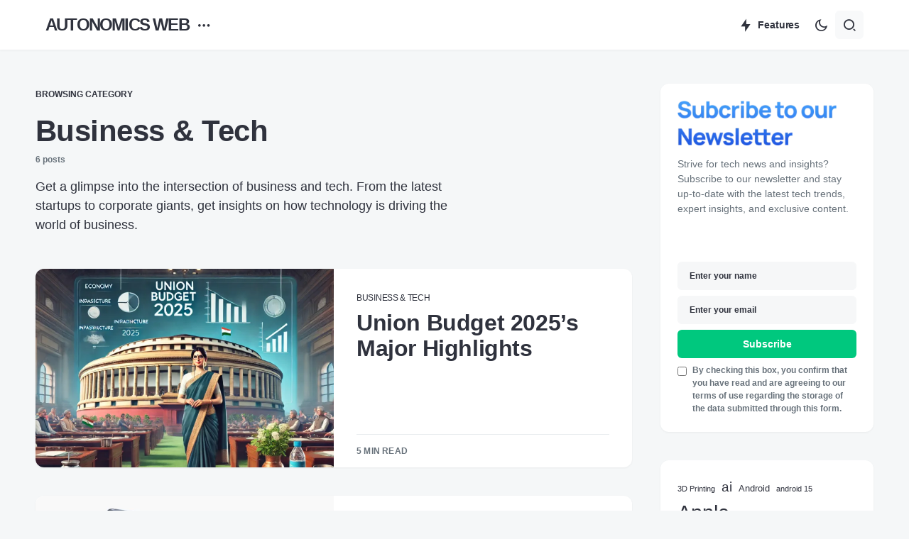

--- FILE ---
content_type: text/css
request_url: https://autonomicsweb.com/wp-content/litespeed/ucss/f26a1f99f237c96b19efb7612acf2352.css?ver=47680
body_size: 10903
content:
@font-face{font-display:swap;font-family:"canvas-icons";src:url(/wp-content/plugins/canvas/assets/fonts/canvas-icons.woff)format("woff"),url(/wp-content/plugins/canvas/assets/fonts/canvas-icons.ttf)format("truetype"),url(/wp-content/plugins/canvas/assets/fonts/canvas-icons.svg)format("svg");font-weight:400;font-style:normal;font-display:swap}@font-face{font-display:swap;font-family:"powerkit-icons";src:url(/wp-content/plugins/powerkit/assets/fonts/powerkit-icons.woff)format("woff"),url(/wp-content/plugins/powerkit/assets/fonts/powerkit-icons.ttf)format("truetype"),url(/wp-content/plugins/powerkit/assets/fonts/powerkit-icons.svg)format("svg");font-weight:400;font-style:normal;font-display:swap}[class*=" pk-icon-"]{font-family:"powerkit-icons"!important;font-style:normal;font-weight:400;font-variant:normal;text-transform:none;line-height:1;-webkit-font-smoothing:antialiased;-moz-osx-font-smoothing:grayscale}.pk-icon-twitter:before{content:""}.pk-icon-facebook:before{content:""}.pk-icon-linkedin:before{content:""}.pk-icon-whatsapp:before{content:""}.pk-icon-instagram:before{content:""}.pk-icon-telegram:before{content:""}.pk-icon-up:before{content:""}.pk-color-secondary{--pk-secondary-color:#a0a0a0;color:var(--pk-secondary-color)}.pk-font-secondary{--pk-secondary-font-size:80%;--pk-secondary-font-color:#6c757d;color:var(--pk-secondary-font-color)}.wp-block-calendar{text-align:center}.wp-block-calendar td,.wp-block-calendar th{border:1px solid;padding:.25em}.wp-block-calendar th{font-weight:400}.wp-block-calendar caption{background-color:inherit}.wp-block-calendar table{border-collapse:collapse;width:100%}.wp-block-calendar table:where(:not(.has-text-color)){color:#40464d}.wp-block-calendar table:where(:not(.has-text-color)) td,.wp-block-calendar table:where(:not(.has-text-color)) th{border-color:#ddd}:where(.wp-block-calendar table:not(.has-background) th){background:#ddd}.wp-block-group,.wp-block-image img,ul{box-sizing:border-box}.wp-block-image img{height:auto;max-width:100%;vertical-align:bottom}.wp-lightbox-container button:focus-visible{outline:3px auto #5a5a5a40;outline:3px auto -webkit-focus-ring-color;outline-offset:3px}.wp-lightbox-container button:not(:hover):not(:active):not(.has-background){background-color:#5a5a5a40;border:0}.wp-lightbox-overlay .close-button:not(:hover):not(:active):not(.has-background){background:0 0;border:0}.wp-block-social-links{background:0 0;box-sizing:border-box;margin-left:0;padding-left:0;padding-right:0;text-indent:0}.wp-block-social-links .wp-social-link a,.wp-block-social-links .wp-social-link a:hover{border-bottom:0;box-shadow:none;text-decoration:none}.wp-block-social-links .wp-social-link a{padding:.25em}.wp-block-social-links .wp-social-link svg{height:1em;width:1em}.wp-block-social-links,.wp-block-social-links.has-normal-icon-size{font-size:24px}.wp-block-social-links.aligncenter{display:flex;justify-content:center}.wp-block-social-link{border-radius:9999px;display:block;height:auto;transition:transform .1s ease}@media (prefers-reduced-motion:reduce){.wp-block-social-link{transition-delay:0s;transition-duration:0s}}.wp-block-social-link a{align-items:center;display:flex;line-height:0;transition:transform .1s ease}.wp-block-social-link:hover{transform:scale(1.1)}.wp-block-social-links .wp-block-social-link.wp-social-link{display:inline-block;margin:0;padding:0}.wp-block-social-links .wp-block-social-link.wp-social-link .wp-block-social-link-anchor,.wp-block-social-links .wp-block-social-link.wp-social-link .wp-block-social-link-anchor svg,.wp-block-social-links .wp-block-social-link.wp-social-link .wp-block-social-link-anchor:active,.wp-block-social-links .wp-block-social-link.wp-social-link .wp-block-social-link-anchor:hover,.wp-block-social-links .wp-block-social-link.wp-social-link .wp-block-social-link-anchor:visited{color:currentColor;fill:currentColor}.wp-block-social-links.is-style-logos-only .wp-social-link{background:0 0}.wp-block-social-links.is-style-logos-only .wp-social-link a{padding:0}.wp-block-social-links.is-style-logos-only .wp-social-link svg{height:1.25em;width:1.25em}.wp-block-social-links.is-style-logos-only .wp-social-link-facebook{color:#1778f2}.wp-block-social-links.is-style-logos-only .wp-social-link-instagram{color:#f00075}.wp-block-social-links.is-style-logos-only .wp-social-link-linkedin{color:#0d66c2}.wp-block-social-links.is-style-logos-only .wp-social-link-telegram{color:#2aabee}.wp-block-social-links.is-style-logos-only .wp-social-link-whatsapp{color:#25d366}.wp-block-social-links.is-style-logos-only .wp-social-link-x{color:#000}.wp-block-tag-cloud{box-sizing:border-box}.wp-block-tag-cloud a{display:inline-block;margin-right:5px}:root{--wp--preset--font-size--normal:16px;--wp--preset--font-size--huge:42px}.screen-reader-text{border:0;clip:rect(1px,1px,1px,1px);-webkit-clip-path:inset(50%);clip-path:inset(50%);height:1px;margin:-1px;overflow:hidden;padding:0;position:absolute;width:1px;word-wrap:normal!important}.screen-reader-text:focus{background-color:#ddd;clip:auto!important;-webkit-clip-path:none;clip-path:none;color:#444;display:block;font-size:1em;height:auto;left:5px;line-height:normal;padding:15px 23px 14px;text-decoration:none;top:5px;width:auto;z-index:100000}html :where(img[class*=wp-image-]){height:auto;max-width:100%}:where(figure){margin:0 0 1em}@font-face{font-display:swap;font-family:"absolute-reviews-icons";src:url(/wp-content/plugins/absolute-reviews/fonts/absolute-reviews-icons.woff)format("woff"),url(/wp-content/plugins/absolute-reviews/fonts/absolute-reviews-icons.ttf)format("truetype"),url(/wp-content/plugins/absolute-reviews/fonts/absolute-reviews-icons.svg)format("svg");font-weight:400;font-style:normal;font-display:swap}@font-face{font-display:swap;font-family:"advanced-popups-icons";src:url(/wp-content/plugins/advanced-popups/fonts/advanced-popups-icons.woff)format("woff"),url(/wp-content/plugins/advanced-popups/fonts/advanced-popups-icons.ttf)format("truetype"),url(/wp-content/plugins/advanced-popups/fonts/advanced-popups-icons.svg)format("svg");font-weight:400;font-style:normal;font-display:swap}.wp-block-group{position:relative}.wp-block-group .wp-block-group__inner-container{position:relative;width:100%}.wp-block-group .wp-block-group__inner-container>:last-child{margin-bottom:0}.is-style-cnvs-block-bg-light{--cnvs-style-bg-light-background:#f8f9fa;--cnvs-style-bg-light-padding:40px;background:var(--cnvs-style-bg-light-background);padding:var(--cnvs-style-bg-light-padding)}@font-face{font-display:swap;font-family:"slick";font-weight:400;font-style:normal;src:url(/wp-content/plugins/makestories-helper/vendor/slick/fonts/slick.eot);src:url(/wp-content/plugins/makestories-helper/vendor/slick/fonts/slick.eot?#iefix)format("embedded-opentype"),url(/wp-content/plugins/makestories-helper/vendor/slick/fonts/slick.woff)format("woff"),url(/wp-content/plugins/makestories-helper/vendor/slick/fonts/slick.ttf)format("truetype"),url(/wp-content/plugins/makestories-helper/vendor/slick/fonts/slick.svg#slick)format("svg")}@media screen{.pk-button-primary:not(:disabled):not(.disabled):active{color:#fff;background-color:#0062cc;border-color:#005cbf}.pk-button-primary:not(:disabled):not(.disabled):active:focus{box-shadow:0 0 0 .2rem rgba(38,143,255,.5)}.pk-button-secondary:not(:disabled):not(.disabled):active{color:#fff;background-color:#878686;border-color:gray}.pk-button-secondary:not(:disabled):not(.disabled):active:focus{box-shadow:0 0 0 .2rem rgba(141,142,142,.5)}.pk-button-success:not(:disabled):not(.disabled):active{color:#fff;background-color:#1e7e34;border-color:#1c7430}.pk-button-success:not(:disabled):not(.disabled):active:focus{box-shadow:0 0 0 .2rem rgba(72,180,97,.5)}.pk-button-info:not(:disabled):not(.disabled):active{color:#fff;background-color:#117a8b;border-color:#10707f}.pk-button-info:not(:disabled):not(.disabled):active:focus{box-shadow:0 0 0 .2rem rgba(58,176,195,.5)}.pk-button-warning:not(:disabled):not(.disabled):active{color:#212529;background-color:#d39e00;border-color:#c69500}.pk-button-warning:not(:disabled):not(.disabled):active:focus{box-shadow:0 0 0 .2rem rgba(222,170,12,.5)}.pk-button-danger:not(:disabled):not(.disabled):active{color:#fff;background-color:#bd2130;border-color:#b21f2d}.pk-button-danger:not(:disabled):not(.disabled):active:focus{box-shadow:0 0 0 .2rem rgba(225,83,97,.5)}.pk-button-light:not(:disabled):not(.disabled):active{color:#212529;background-color:#dae0e5;border-color:#d3d9df}.pk-button-light:not(:disabled):not(.disabled):active:focus{box-shadow:0 0 0 .2rem rgba(216,217,219,.5)}.pk-button-dark:not(:disabled):not(.disabled):active{color:#fff;background-color:#1d2124;border-color:#171a1d}.pk-button-dark:not(:disabled):not(.disabled):active:focus{box-shadow:0 0 0 .2rem rgba(82,88,93,.5)}.pk-button-outline-primary:not(:disabled):not(.disabled):active{color:#fff;background-color:#007bff;border-color:#007bff}.pk-button-outline-primary:not(:disabled):not(.disabled):active:focus{box-shadow:0 0 0 .2rem rgba(0,123,255,.5)}.pk-button-outline-secondary:not(:disabled):not(.disabled):active{color:#212529;background-color:#a0a0a0;border-color:#a0a0a0}.pk-button-outline-secondary:not(:disabled):not(.disabled):active:focus{box-shadow:0 0 0 .2rem rgba(160,160,160,.5)}.pk-button-outline-success:not(:disabled):not(.disabled):active{color:#fff;background-color:#28a745;border-color:#28a745}.pk-button-outline-success:not(:disabled):not(.disabled):active:focus{box-shadow:0 0 0 .2rem rgba(40,167,69,.5)}.pk-button-outline-info:not(:disabled):not(.disabled):active{color:#fff;background-color:#17a2b8;border-color:#17a2b8}.pk-button-outline-info:not(:disabled):not(.disabled):active:focus{box-shadow:0 0 0 .2rem rgba(23,162,184,.5)}.pk-button-outline-warning:not(:disabled):not(.disabled):active{color:#212529;background-color:#ffc107;border-color:#ffc107}.pk-button-outline-warning:not(:disabled):not(.disabled):active:focus{box-shadow:0 0 0 .2rem rgba(255,193,7,.5)}.pk-button-outline-danger:not(:disabled):not(.disabled):active{color:#fff;background-color:#dc3545;border-color:#dc3545}.pk-button-outline-danger:not(:disabled):not(.disabled):active:focus{box-shadow:0 0 0 .2rem rgba(220,53,69,.5)}.pk-button-outline-light:not(:disabled):not(.disabled):active{color:#212529;background-color:#f8f9fa;border-color:#f8f9fa}.pk-button-outline-light:not(:disabled):not(.disabled):active:focus{box-shadow:0 0 0 .2rem rgba(248,249,250,.5)}.pk-button-outline-dark:not(:disabled):not(.disabled):active{color:#fff;background-color:#343a40;border-color:#343a40}.pk-button-outline-dark:not(:disabled):not(.disabled):active:focus{box-shadow:0 0 0 .2rem rgba(52,58,64,.5)}}.pk-featured-categories{--pk-featured-image-background:#f8f9fa;--pk-featured-content-color:#fff;--pk-featured-overlay-background:#000;--pk-featured-link-color:#fff;--pk-featured-list-count-background:#000;--pk-featured-overlay-opacity:.3;--pk-featured-name-font-weight:700;--pk-featured-tiles-count-font-size:.75rem;--pk-featured-list-count-font-size:.6875rem;--pk-featured-list-number-font-weight:700}.pk-featured-categories .pk-featured-item{display:flex;flex-direction:column;position:relative}.pk-featured-categories .pk-featured-image{background:var(--pk-featured-image-background);position:absolute;top:0;left:0;right:0;bottom:0;width:100%;height:100%}.pk-featured-categories .pk-featured-image img{width:100%;height:100%;-o-object-fit:cover;object-fit:cover}.pk-featured-categories .pk-featured-content{position:relative;padding:40px;color:var(--pk-featured-content-color)}.pk-featured-categories .pk-featured-content:before{background:var(--pk-featured-overlay-background);opacity:var(--pk-featured-overlay-opacity);content:""}.pk-featured-categories .pk-featured-inner{position:relative}.pk-featured-categories .pk-featured-content:before,.pk-featured-categories .pk-featured-link{position:absolute;top:0;left:0;right:0;bottom:0;width:100%;height:100%}.pk-featured-categories .pk-featured-link span{display:none}.pk-featured-categories-vertical-list .pk-featured-item,.pk-subscribe-with-name .pk-input-group button,.pk-subscribe-with-name .pk-input-group input{margin-top:.5rem}.pk-featured-categories-vertical-list .pk-featured-item:first-child{margin-top:0}.pk-featured-categories-vertical-list .pk-featured-inner{display:flex;flex-direction:row;align-items:center;justify-content:space-between}.pk-featured-categories-vertical-list .pk-featured-name{font-weight:var(--pk-featured-name-font-weight)}.pk-featured-categories-vertical-list .pk-featured-count{position:relative;background:var(--pk-featured-list-count-background);min-width:var(--pk-featured-list-count-size);height:var(--pk-featured-list-count-size);padding:0 .25rem;font-size:var(--pk-featured-list-count-font-size);overflow:hidden}.pk-featured-categories-vertical-list .pk-featured-count:after{display:flex;align-items:center;justify-content:center;width:100%;height:var(--pk-featured-list-count-size);content:"→"}.pk-featured-categories-vertical-list .pk-featured-count .pk-featured-number{display:flex;align-items:center;justify-content:center;width:100%;height:var(--pk-featured-list-count-size);margin-top:0}.pk-featured-categories-vertical-list .pk-featured-count .pk-featured-label{display:none}.pk-featured-categories-vertical-list .pk-featured-item:hover .pk-featured-number{margin-top:calc(var(--pk-featured-list-count-size)*-1)}.pk-subscribe-form-wrap{--pk-subscribe-with-bg-color:#fff;--pk-subscribe-with-bg-elements-color:#fff;--pk-subscribe-heading-font-size:1.25rem;--pk-subscribe-privacy-font-size:80%;position:relative}.pk-subscribe-form-wrap .pk-input-group{display:flex}.pk-subscribe-form-wrap .pk-privacy{margin:1rem 0 0}.pk-subscribe-form-wrap .pk-privacy label{margin-bottom:0;cursor:pointer}.pk-subscribe-form-wrap .pk-privacy input[type=checkbox]{margin-right:.5rem}.pk-subscribe-with-name .pk-input-group{flex-direction:column}.pk-subscribe-with-name .pk-input-group input:first-child{margin-top:0}.pk-subscribe-with-name .pk-input-group input[type=text]{width:100%}.pk-scroll-to-top{--pk-scrolltop-background:#a0a0a0;--pk-scrolltop-icon-color:#fff;--pk-scrolltop-opacity:1;--pk-scrolltop-opacity-hover:.7;background:var(--pk-scrolltop-background);display:none;position:fixed;left:-9999px;bottom:2rem;opacity:0;transition:opacity .25s}.pk-scroll-to-top:hover{opacity:var(--pk-scrolltop-opacity-hover)}.pk-scroll-to-top .pk-icon{display:block;padding:.6rem;color:var(--pk-scrolltop-icon-color);line-height:1;transition:opacity .2s ease}@media (min-width:760px){.pk-scroll-to-top{display:block}}.pk-social-links-wrap{--pk-social-link-color:#000;--pk-social-links-label-color:rgba(0,0,0,.3);--pk-social-links-icon-color:inherit;--pk-social-links-title-color:inherit;--pk-social-nav-count-color:rgba(0,0,0,.5);--pk-social-bold-title-color:#000;--pk-social-inverse-link-color:#fff;--pk-social-light-bg-link-background:#f8f9fa;--pk-social-light-bg-hover-color:#fff;--pk-social-light-bg-hover-title-color:#fff;--pk-social-light-bg-hover-label-color:rgba(255,255,255,.75);--pk-social-light-bg-hover-count-color:rgba(255,255,255,.75);--pk-social-bold-bg-link-color:#fff;--pk-social-dark-link-background:#000;--pk-social-dark-link-color:#fff;--pk-social-dark-link-hover-background:#1a1919;--pk-social-light-rounded-icon-background:#f8f9fa;--pk-social-light-rounded-title-color:#000;--pk-social-bold-rounded-icon-background:#f8f9fa;--pk-social-bold-rounded-icon-color:#fff;--pk-social-bold-rounded-title-color:#000;--pk-social-dark-rounded-link-background:#000;--pk-social-dark-rounded-link-color:#fff;--pk-social-dark-rounded-link-hover-background:#1a1919;--pk-social-links-title-font-size:.875rem;--pk-social-vertical-icon-font-size:110%}.pk-social-links-items{display:flex;flex-wrap:wrap;margin:0-.125rem}.pk-social-links-item{display:flex;padding:0 .125rem .125rem}.pk-social-links-item .pk-social-links-link{display:flex;flex-grow:1;flex-direction:column;align-items:center;height:100%;line-height:1;text-align:center;color:var(--pk-social-link-color);border:0!important;text-decoration:none!important;box-shadow:none!important;transition:background-color .2s}.pk-social-links-count{margin-top:.5rem}.pk-social-links-count,.pk-social-links-icon{transition:color .2s}.pk-social-links-no-count .pk-social-links-count{display:none}.pk-social-links-twitter .pk-social-links-link:hover{color:#00aced}.pk-social-links-facebook .pk-social-links-link:hover{color:#3b5998}.pk-social-links-instagram .pk-social-links-link:hover{color:#675144}.pk-social-links-linkedin .pk-social-links-link:hover{color:#007bb6}.pk-social-links-whatsapp .pk-social-links-link:hover{color:#29a628}.pk-social-links-telegram .pk-social-links-link:hover{color:#2ca5e0}.pk-social-links-template-nav .pk-social-links-items{display:flex;flex-wrap:wrap;justify-content:flex-start;margin:0-.225rem}.pk-social-links-template-nav .pk-social-links-item{padding:0 .225rem}.pk-social-links-template-nav .pk-social-links-item a{display:flex;flex-direction:row;align-items:center;line-height:1}.pk-social-links-template-nav .pk-social-links-icon{margin-top:0}.pk-social-links-template-nav .pk-social-links-count{margin-top:0;margin-left:.25rem;transition:color .2s;color:var(--pk-social-nav-count-color)}:root{--cs-header-height:80px;--cs-header-initial-height:80px;--cs-search-height:80px;--cs-header-topbar-height:115px;--cs-header-padding:64px;--cs-footer-padding:64px;--cs-offcanvas-width:360px;--cs-entry-content-width:677px;--cs-entry-content-medium-width:1110px;--cs-entry-content-large-width:1680px;--cs-entry-metabar-width:0px;--cs-entry-metabar-gap-width:0px;--cs-sidebar-width:300px;--cs-sidebar-gap-width:0px;--cs-layout-elements-border-radius:12px;--cs-input-border-radius:6px;--cs-image-border-radius:12px;--cs-button-border-radius:6px;--cs-category-label-border-radius:4px;--cs-category-letter-border-radius:12px;--cs-badge-border-radius:4px;--cs-pagination-border-radius:50rem;--cs-tag-border-radius:5px;--cs-video-controls-radius:4px;--cs-menu-element-border-radius:6px;--cs-light-box-zoom-icon-border-radius:50%;--cs-cnvs-list-styled-border-radius:50%;--cs-numbered-border-radius:12px;--cs-post-numbered-label-border-radius:50%;--cs-avatar-border-radius:12px;--cs-pin-it-button-border-radius:50%;--cs-toc-border-radius:50%;--cs-arrow-button-border-radius:50%;--cs-scroll-to-top-button-border-radius:50%}@media (min-width:1280px){:root{--cs-entry-metabar-width:125px;--cs-entry-metabar-gap-width:40px}}@media (min-width:1434px){:root{--cs-entry-metabar-gap-width:60px}}@media (min-width:1584px){:root{--cs-entry-metabar-width:250px;--cs-entry-metabar-gap-width:120px}}@media (min-width:1780px){:root{--cs-entry-metabar-gap-width:180px}}@media (min-width:1020px){:root{--cs-sidebar-gap-width:40px}}@media (min-width:1280px){:root{--cs-sidebar-gap-width:40px}}@media (min-width:1434px){:root{--cs-sidebar-width:390px}}:root,[data-site-scheme=default]{--cs-color-site-background:#e6e9eb;--cs-color-header-background:#fff;--cs-color-submenu-background:#f6f7f8;--cs-color-submenu-link-background:#fff;--cs-color-search-background:rgba(246,247,248,.8);--cs-color-featured-column-background:#f6f7f8;--cs-color-featured-column-link-background:#fff;--cs-color-multi-column-background:#f6f7f8;--cs-color-fullscreen-menu-background:#fff;--cs-color-fullscreen-menu-link-background:#f6f7f8;--cs-color-footer-background:#fff;--cs-color-widgets-background:#fff;--cs-color-layout-elements-background:#fff}:root,[data-scheme=default]{--cs-color-contrast-50:#f8f9fa;--cs-color-contrast-100:#f8f9fa;--cs-color-contrast-200:#e9ecef;--cs-color-contrast-300:#dee2e6;--cs-color-contrast-400:#ced4da;--cs-color-contrast-500:#adb5bd;--cs-color-contrast-600:#6c757d;--cs-color-contrast-700:#495057;--cs-color-contrast-800:#343a40;--cs-color-contrast-900:#212529;--cs-color-button:#2d5de0;--cs-color-button-contrast:#fff;--cs-color-button-hover:#1048de;--cs-color-button-hover-contrast:#fff;--cs-color-button-secondary:#fff;--cs-color-button-secondary-contrast:var(--cs-color-button);--cs-color-button-arrow:var(--cs-color-button-contrast);--cs-color-button-arrow-contrast:var(--cs-color-button);--cs-color-category:#fff;--cs-color-category-contrast:#2f323d;--cs-color-category-hover:var(--cs-color-button);--cs-color-category-hover-contrast:var(--cs-color-button-hover-contrast);--cs-color-entry-category:#2d5de0;--cs-color-entry-category-contrast:#2f323d;--cs-color-entry-category-hover:#818181;--cs-color-entry-category-hover-contrast:#818181;--cs-color-tags:#fff;--cs-color-tags-contrast:#2f323d;--cs-color-tags-hover:#2d5de0;--cs-color-tags-hover-contrast:#fff;--cs-color-primary:#2f323d;--cs-color-primary-contrast:#fff;--cs-color-secondary:#78848f;--cs-color-secondary-contrast:#2f323d;--cs-color-accent:#2d5de0;--cs-color-accent-rgb:45,93,224;--cs-color-accent-contrast:#fff;--cs-color-link:#2f323d;--cs-color-link-hover:var(--cs-color-accent);--cs-color-overlay-background:rgba(0,0,0,.5);--cs-color-translucent:rgba(0,0,0,.5);--cs-color-post-meta:#67717a;--cs-color-post-meta-link:#2f323d;--cs-color-post-meta-link-hover:#1b50e0;--cs-color-category-letter-contrast:#fff;--cs-color-category-letter-gradient-top:var(--cs-color-button);--cs-color-category-letter-gradient-bottom:var(--cs-color-button-hover);--cs-color-input:#f6f7f8;--cs-color-excerpt:#67717a;--cs-color-badges:#141414;--cs-color-badges-contrast:#fff;--cs-color-badge-dark:#000;--cs-color-badge-dark-contrast:#fff;--cs-color-badge-light:#eee;--cs-color-badge-light-contrast:#000;--cs-color-badge-primary:#2d5de0;--cs-color-badge-primary-contrast:#fff;--cs-color-badge-secondary:#ededed;--cs-color-badge-secondary-contrast:#000;--cs-color-badge-info:#dfeef9;--cs-color-badge-info-contrast:#2d5de0;--cs-color-badge-danger:#dc3546;--cs-color-badge-danger-contrast:#fff;--cs-color-badge-success:#28a745;--cs-color-badge-success-contrast:#fff;--cs-color-badge-warning:#fdb013;--cs-color-badge-warning-contrast:#fff}[data-scheme=inverse]{--cs-color-contrast-50:rgba(255,255,255,.1);--cs-color-contrast-100:rgba(255,255,255,.1);--cs-color-contrast-200:rgba(255,255,255,.2);--cs-color-contrast-300:rgba(255,255,255,.3);--cs-color-contrast-400:rgba(255,255,255,.4);--cs-color-contrast-500:rgba(255,255,255,.5);--cs-color-contrast-600:rgba(255,255,255,.6);--cs-color-contrast-700:rgba(255,255,255,.7);--cs-color-contrast-800:rgba(255,255,255,.8);--cs-color-contrast-900:rgba(255,255,255,.9);--cs-color-entry-category:#2f323d;--cs-color-entry-category-contrast:#fff;--cs-color-entry-category-hover:#2f323d;--cs-color-entry-category-hover-contrast:rgba(255,255,255,.75);--cs-color-tags:#50525c;--cs-color-tags-contrast:#fff;--cs-color-tags-hover:#fff;--cs-color-tags-hover-contrast:#2f323d;--cs-color-primary:#fff;--cs-color-primary-contrast:#2f323d;--cs-color-secondary:rgba(255,255,255,.85);--cs-color-secondary-contrast:#2f323d;--cs-color-link:#fff;--cs-color-link-hover:var(--cs-color-accent);--cs-color-translucent:rgba(0,0,0,.3);--cs-color-overlay-background:rgba(0,0,0,.5);--cs-color-badges:rgba(0,0,0,.4);--cs-color-badges-hover:rgba(0,0,0,.7);--cs-color-post-meta:#fff;--cs-color-post-meta-link:#fff;--cs-color-post-meta-link-hover:rgba(255,255,255,.85);--cs-color-input:#67717a;--cs-color-excerpt:#fff}[data-scheme]{color:var(--cs-color-primary)}:root,[data-scheme=default]{--cs-palette-color-blue:#59bacc;--cs-palette-color-green:#58ad69;--cs-palette-color-orange:#ffbc49;--cs-palette-color-red:#e32c26;--cs-palette-color-black:#000;--cs-palette-color-white:#fff;--cs-palette-color-primary:#2f323d;--cs-palette-color-secondary:#818181;--cs-palette-color-gray-50:#f8f9fa;--cs-palette-color-gray-100:#f8f9fa;--cs-palette-color-gray-200:#e9ecef;--cs-palette-color-gray-300:#dee2e6}[data-scheme=inverse]{--cs-palette-color-black:#fff;--cs-palette-color-white:#000;--cs-palette-color-secondary:rgba(255,255,255,.85);--cs-palette-color-gray-50:rgba(255,255,255,.1);--cs-palette-color-gray-100:rgba(255,255,255,.1);--cs-palette-color-gray-200:rgba(255,255,255,.2);--cs-palette-color-gray-300:rgba(255,255,255,.3)}.has-black-color{color:var(--cs-palette-color-black)!important}.has-secondary-color{color:var(--cs-palette-color-secondary)!important}@font-face{font-display:swap;font-family:"cs-icons";src:url(/wp-content/themes/caards/assets/static/icon-fonts/icons.ttf)format("truetype"),url(/wp-content/themes/caards/assets/static/icon-fonts/icons.woff)format("woff"),url(/wp-content/themes/caards/assets/static/icon-fonts/icons.svg#icons)format("svg");font-weight:400;font-style:normal;font-display:swap}[class*=" cs-icon-"]{font-family:"cs-icons"!important;speak:none;font-style:normal;font-weight:400;font-variant:normal;text-transform:none;line-height:1}.cs-icon-flashlight:before{content:""}.cs-icon-dark-mode:before{content:""}.cs-icon-light-mode:before{content:""}.cs-icon-search:before{content:""}.cs-icon-more-horizontal:before{content:""}.cs-icon-x:before{content:""}*,:after,:before{box-sizing:border-box}[class*=" cs-icon-"],body,html{-moz-osx-font-smoothing:grayscale;-webkit-font-smoothing:antialiased}html{font-family:sans-serif;line-height:1.15;-webkit-text-size-adjust:100%;-webkit-tap-highlight-color:transparent;font-size:16px;font-family:var(--cs-font-base-family)}article,aside,figure,footer,header,main,nav{display:block}body{margin:0;font-family:-apple-system,BlinkMacSystemFont,"Segoe UI",Roboto,"Helvetica Neue",Arial,"Noto Sans",sans-serif,"Apple Color Emoji","Segoe UI Emoji","Segoe UI Symbol","Noto Color Emoji";font-size:1rem;font-weight:400;line-height:1.5;color:#000;text-align:left;background-color:#fff;font-family:var(--cs-font-base-family),sans-serif;font-size:var(--cs-font-base-size);font-weight:var(--cs-font-base-weight);font-style:var(--cs-font-base-style);line-height:var(--cs-font-base-line-height);text-transform:var(--cs-font-base-text-transform);letter-spacing:var(--cs-font-base-letter-spacing);background:var(--cs-color-site-background);overflow-x:hidden;--cs-wpadminbar-height:0px;counter-reset:number-post}[tabindex="-1"]:focus:not(:focus-visible){outline:0!important}p,ul{margin-top:0;margin-bottom:1rem}a{background-color:transparent;-webkit-transition:color .25s;transition:color .25s}a,a:hover{color:var(--cs-color-primary);text-decoration:none}figure{margin:0 0 1rem}img,table{max-width:100%}img,svg{vertical-align:middle}img{border-style:none;height:auto}svg{overflow:hidden}table{width:100%;border-collapse:collapse;margin-bottom:0}caption,label{font-family:var(--cs-font-secondary-family),sans-serif;font-size:var(--cs-font-secondary-size);font-weight:var(--cs-font-secondary-weight);font-style:var(--cs-font-secondary-style);letter-spacing:var(--cs-font-secondary-letter-spacing);text-transform:var(--cs-font-secondary-text-transform)}caption,table{text-align:left}caption{padding-top:.75rem;padding-bottom:.75rem;color:#6c757d;caption-side:bottom}th{text-align:inherit}label{display:inline-block;margin-bottom:.5rem}.cs-entry__thumbnail .cs-overlay-background img,button{border-radius:0}button:focus{outline:5px auto -webkit-focus-ring-color}button,input{margin:0;font-family:inherit;font-size:inherit;line-height:inherit;overflow:visible}button{text-transform:none}[type=submit],button{-webkit-appearance:button}[type=button]:not(:disabled),[type=reset]:not(:disabled),[type=submit]:not(:disabled),button:not(:disabled){cursor:pointer}[type=submit]::-moz-focus-inner,button::-moz-focus-inner{padding:0;border-style:none}input[type=checkbox]{box-sizing:border-box;padding:0}[type=search]{outline-offset:-2px;-webkit-appearance:none}[type=search]::-webkit-search-decoration{-webkit-appearance:none}::-webkit-file-upload-button{font:inherit;-webkit-appearance:button}.screen-reader-text{display:none}h1,h2,h5{margin-top:0;margin-bottom:1rem;word-wrap:break-word;font-family:var(--cs-font-headings-family),sans-serif;font-weight:var(--cs-font-headings-weight);font-style:var(--cs-font-headings-style);text-transform:var(--cs-font-headings-text-transform);line-height:var(--cs-font-headings-line-height);letter-spacing:var(--cs-font-headings-letter-spacing)}h1{font-size:2.625rem}h2{font-size:2.25rem}h5{font-size:1rem}.is-style-cs-heading-sidebar{font-family:var(--cs-font-headings-sidebar-family),sans-serif;font-size:var(--cs-font-headings-sidebar-size);font-weight:var(--cs-font-headings-sidebar-weight);font-style:var(--cs-font-sectio-nsubmenu-headings-style);letter-spacing:var(--cs-font-headings-sidebar-letter-spacing);text-transform:var(--cs-font-headings-sidebar-text-transform);margin-top:-.625rem;margin-bottom:1rem!important;padding-bottom:.875rem;border-bottom:1px solid var(--cs-color-contrast-200)}table td,table th{padding:.75rem;vertical-align:middle;border:0}table th{font-family:var(--cs-font-headings-family),sans-serif;font-weight:var(--cs-font-headings-weight);font-style:var(--cs-font-headings-style);text-transform:var(--cs-font-headings-text-transform);line-height:var(--cs-font-headings-line-height);letter-spacing:var(--cs-font-headings-letter-spacing)}table thead{border-bottom:2px solid var(--cs-color-contrast-200)}table td,table th{border:1px solid var(--cs-color-contrast-200)}table thead th{border-bottom-width:1px}.aligncenter{display:block;clear:both;margin-left:auto;margin-right:auto;max-width:100%}.wp-block-social-links .wp-social-link a,.wp-block-social-links .wp-social-link a:active,.wp-block-social-links .wp-social-link a:hover,.wp-block-social-links .wp-social-link a:visited,.wp-block-social-links .wp-social-link svg{color:currentColor!important;fill:currentColor!important}.cs-entry__thumbnail img{display:block;height:auto;-o-object-fit:cover;object-fit:cover}.cs-entry__overlay{position:relative}.cs-overlay-background{display:-webkit-box;display:flex;-webkit-box-orient:vertical;-webkit-box-direction:normal;flex-direction:column;position:relative}.cs-overlay-background:after,.cs-overlay-link{position:absolute;left:0;top:0;right:0;bottom:0}.cs-overlay-background:after{content:"";-webkit-transition:.25s;transition:.25s;opacity:1;background:-webkit-gradient(linear,left bottom,left top,from(rgba(0,0,0,.4)),to(rgba(0,0,0,.4)));background:linear-gradient(0deg,rgba(0,0,0,.4),rgba(0,0,0,.4))}.cs-overlay-background.cs-overlay-transparent:after,.cs-overlay-background.cs-overlay-transparent:before{opacity:0!important}.cs-overlay-link{display:-webkit-box;display:flex;width:100%;height:100%;z-index:1}.cs-overlay-ratio{position:relative;display:-webkit-box;display:flex;-webkit-box-orient:vertical;-webkit-box-direction:normal;flex-direction:column}.cs-overlay-ratio:not(.cs-ratio-original) .cs-overlay-background{position:absolute;left:0;top:0;right:0;bottom:0;width:100%;height:100%;overflow:hidden}.cs-overlay-ratio:not(.cs-ratio-original) .cs-overlay-background img{width:100%;height:100%;-o-object-fit:cover;object-fit:cover}.cs-overlay-ratio:not(.cs-ratio-original):before{content:"";display:table;box-sizing:border-box;width:0}.cs-ratio-landscape-3-2:before{padding-bottom:66.66667%}.cs-ratio-landscape-16-9:before{padding-bottom:56.25%}.cs-entry__inner.cs-entry__overlay{opacity:1;-webkit-transition:.25s;transition:.25s}.cs-entry__inner.cs-entry__overlay .cs-overlay-background:after,.cs-entry__inner.cs-entry__overlay .cs-overlay-background:before{opacity:0}.cs-entry__inner.cs-entry__overlay:hover .cs-overlay-background:after{opacity:1}button{display:-webkit-inline-box;display:inline-flex;-webkit-box-align:center;align-items:center;-webkit-box-pack:center;justify-content:center;text-decoration:none;border:0;line-height:1rem;-webkit-transition:.25s;transition:.25s;box-shadow:none;cursor:pointer;padding:.75rem 1.5rem;border-radius:var(--cs-button-border-radius);background-color:var(--cs-color-button);color:var(--cs-color-button-contrast);font-family:var(--cs-font-button-family),sans-serif;font-size:var(--cs-font-button-size);font-weight:var(--cs-font-button-weight);font-style:var(--cs-font-button-style);letter-spacing:var(--cs-font-button-letter-spacing);text-transform:var(--cs-font-button-text-transform)}button:focus,button:hover{outline:0}button:hover{background-color:var(--cs-color-button-hover);color:var(--cs-color-button-hover-contrast)}input[type=search],input[type=text]{display:block;width:100%;line-height:var(--cs-font-input-line-height);background-color:var(--cs-color-layout-elements-background);color:var(--cs-color-primary);border:1px solid transparent;box-shadow:none;padding:.375rem 1rem;border-radius:var(--cs-input-border-radius);font-family:var(--cs-font-input-family),sans-serif;font-size:var(--cs-font-input-size);font-weight:var(--cs-font-input-weight);font-style:var(--cs-font-input-style);letter-spacing:var(--cs-font-input-letter-spacing);text-transform:var(--cs-font-input-text-transform)}.cs-search__nav-form .cs-search__input::-webkit-input-placeholder,input[type=search]::-webkit-input-placeholder,input[type=text]::-webkit-input-placeholder{color:var(--cs-color-secondary);opacity:1}.cs-search__nav-form .cs-search__input::-moz-placeholder,input[type=search]::-moz-placeholder,input[type=text]::-moz-placeholder{color:var(--cs-color-secondary);opacity:1}input[type=search]:-ms-input-placeholder,input[type=text]:-ms-input-placeholder{color:var(--cs-color-secondary);opacity:1}.cs-search__nav-form .cs-search__input::-ms-input-placeholder,input[type=search]::-ms-input-placeholder,input[type=text]::-ms-input-placeholder{color:var(--cs-color-secondary);opacity:1}input[type=search]:focus,input[type=text]:focus{outline:0;box-shadow:none}input[type=search]::-webkit-search-cancel-button,input[type=search]::-webkit-search-decoration,input[type=search]::-webkit-search-results-button,input[type=search]::-webkit-search-results-decoration{display:none}@media (min-width:1020px){.cs-d-lg-none{display:none!important}}.cs-site,.cs-site-inner{min-height:calc(100vh - var(--cs-wpadminbar-height))}.cs-container{width:100%;padding-right:20px;padding-left:20px;margin-right:auto;margin-left:auto}@media (min-width:576px){.cs-container{max-width:540px}}@media (min-width:768px){.cs-container{max-width:720px}}@media (min-width:1020px){.cs-container{max-width:980px}}@media (min-width:1200px){.cs-container{max-width:1140px}}@media (min-width:1280px){.cs-container{max-width:1220px}}@media (min-width:1434px){.cs-container{max-width:1360px}}@media (min-width:1584px){.cs-container{max-width:1524px}}@media (min-width:1780px){.cs-container{max-width:1720px}}.cs-site-content{margin:3rem 0}.cs-site-inner{display:-webkit-box;display:flex;-webkit-box-orient:vertical;-webkit-box-direction:normal;flex-direction:column}.cs-site-inner>*{-webkit-box-flex:0;flex:0 0 auto}.cs-site-inner main{-webkit-box-flex:1;flex:1 0 auto}.cs-header{width:100%;z-index:10;-webkit-transition:.25s;transition:.25s;background:var(--cs-color-header-background);box-shadow:0 1px 3px rgba(0,0,0,.05)}.cs-header__wrapper{position:relative}@media (min-width:1020px){.cs-header__wrapper{border-radius:var(--cs-layout-elements-border-radius);background:var(--cs-color-header-background);padding:0 32px}}.cs-header__inner{min-height:var(--cs-header-initial-height);-webkit-box-pack:justify;justify-content:space-between;-webkit-box-align:stretch;align-items:stretch;-webkit-transition:.25s;transition:.25s;opacity:1}.cs-header__inner,.cs-header__inner-mobile,.pk-subscribe-form-wrap .pk-privacy label{display:-webkit-box;display:flex}@media (min-width:1020px){.cs-header__inner-mobile{display:none}}.cs-header__inner-mobile .cs-header__col.cs-col-center{padding:0}.cs-header__inner-desktop{display:none}@media (min-width:1020px){.cs-header__inner-desktop{display:-webkit-box;display:flex}}.cs-header__col{display:-webkit-box;display:flex;-webkit-box-align:center;align-items:center;-webkit-box-flex:1;flex:1;opacity:1;width:auto;-webkit-transition:.4s opacity;transition:.4s opacity}.cs-header__col>*{-webkit-transition:.25s;transition:.25s}.cs-footer__nav-inner li:not(:first-child),.cs-header__col>:not(:first-child){margin-left:.5rem}@media (min-width:1434px){.cs-header__col>:not(:first-child){margin-left:2rem}}.cs-header__inner-mobile .cs-header__col>:not(:first-child){margin-left:10px}.cs-header__col.cs-col-center{-webkit-box-pack:center;justify-content:center;padding:0 20px;-webkit-box-flex:0;flex:0 1 auto}.cs-header__col.cs-col-right{-webkit-box-pack:end;justify-content:flex-end}.cs-header__col.cs-col-right:not(:only-child){padding-left:10px}@media (min-width:1200px){.cs-header__col.cs-col-right:not(:only-child){padding-left:20px}}.cs-header__col.cs-col-left:not(:only-child){padding-right:10px}@media (min-width:1200px){.cs-header__col.cs-col-left:not(:only-child){padding-right:20px}}.cs-header__offcanvas-toggle{display:-webkit-box;display:flex;-webkit-box-orient:vertical;-webkit-box-direction:normal;flex-direction:column;-webkit-box-pack:center;justify-content:center;padding:10px;cursor:pointer}@media (min-width:1434px){.cs-header__offcanvas-toggle{padding:10px 16px}}.cs-header__offcanvas-toggle:first-child{margin-left:-10px}.cs-header__offcanvas-toggle:last-child{margin-right:-10px}.cs-header__offcanvas-toggle span{width:24px;height:2px;margin-top:4px;background:var(--cs-color-primary)}.cs-header__offcanvas-toggle:after,.cs-header__offcanvas-toggle:before{content:"";display:block;width:24px;height:2px;background:var(--cs-color-primary);-webkit-transition:.25s;transition:.25s}.cs-header__offcanvas-toggle:after{margin-top:4px}.cs-header__logo{font-family:var(--cs-font-main-logo-family),sans-serif;font-size:var(--cs-font-main-logo-size);font-weight:var(--cs-font-main-logo-weight);font-style:var(--cs-font-main-logo-style);letter-spacing:var(--cs-font-main-logo-letter-spacing);text-transform:var(--cs-font-main-logo-text-transform);display:block;color:var(--cs-color-primary);white-space:nowrap}.cs-header .cs-logo,.cs-header__offcanvas-toggle span{-webkit-transition:.25s;transition:.25s}.cs-header__scheme-toggle{position:relative;display:-webkit-box;display:flex;-webkit-box-align:center;align-items:center;padding:.625rem;cursor:pointer}@media (min-width:1434px){.cs-header__scheme-toggle{padding:.625rem .75rem}}.cs-header__scheme-toggle:first-child{margin-left:-.625rem}@media (min-width:1434px){.cs-header__scheme-toggle:first-child{margin-left:-.75rem}}.cs-header__scheme-toggle:not(:first-child){margin-left:0}.cs-header__scheme-toggle:hover .cs-header__scheme-toggle-icon{color:var(--cs-color-secondary)}.cs-header__scheme-toggle-icons{position:relative;display:-webkit-box;display:flex;-webkit-box-align:center;align-items:center;-webkit-box-pack:center;justify-content:center}.cs-header__scheme-toggle-icon{-webkit-transition:.25s;transition:.25s;display:none;font-size:1.25rem}.cs-header__scheme-toggle-icon:last-child{display:block}.cs-header__multi-column{height:100%}.cs-header__multi-column:not(:first-child){margin-left:0}@media (min-width:1434px){.cs-header__multi-column:not(:first-child){margin-left:1rem}}.cs-header__multi-column .cs-icon{color:var(--cs-color-primary);-webkit-transition:.25s;transition:.25s}.cs-header__multi-column:hover .cs-header__multi-column-container{opacity:1;visibility:visible;-webkit-transition:.25s;transition:.25s}.cs-header__multi-column:hover .cs-icon{color:var(--cs-color-accent);-webkit-transform:rotate(90deg);transform:rotate(90deg)}.cs-header__multi-column-toggle{display:-webkit-box;display:flex;-webkit-box-align:center;align-items:center;-webkit-box-pack:center;justify-content:center;height:100%;padding:0 10px;font-size:1.375rem;cursor:pointer}.cs-header__multi-column-container{position:absolute;top:100%;left:0;right:0;padding:40px 0 20px;background:var(--cs-color-multi-column-background);box-shadow:0 24px 24px -8px rgba(0,0,0,.05);overflow-y:auto;overflow-x:hidden;visibility:hidden;opacity:0;z-index:11}.cs-header__multi-column-posts-title{font-family:var(--cs-font-headings-sidebar-family),sans-serif;font-size:var(--cs-font-headings-sidebar-size);font-weight:var(--cs-font-headings-sidebar-weight);font-style:var(--cs-font-sectio-nsubmenu-headings-style);letter-spacing:var(--cs-font-headings-sidebar-letter-spacing);text-transform:var(--cs-font-headings-sidebar-text-transform);margin-bottom:1rem;margin-left:1.5rem;margin-right:1.5rem;padding-bottom:.875rem;border-bottom:1px solid var(--cs-color-contrast-200)}.cs-header__multi-column-posts{display:grid;grid-template-columns:1fr 1fr;grid-gap:0}@media (min-width:1434px){.cs-header__multi-column-posts{grid-template-columns:1fr 1fr 1fr 1fr}}.cs-header__multi-column-posts .cs-entry{position:relative;width:100%}.cs-header__multi-column-posts .cs-entry__outer{position:relative;display:-webkit-box;display:flex;-webkit-box-orient:vertical;-webkit-box-direction:normal;flex-direction:column;padding:1.5rem;background:0 0;box-shadow:none;height:100%}.cs-header__multi-column-posts .cs-entry__outer:hover{background-color:var(--cs-color-layout-elements-background)}.cs-header__multi-column-posts .cs-entry__title{font-size:1rem}.cs-header__multi-column-posts .cs-entry__content:not(:last-child){margin-bottom:1rem}.cs-header__multi-column-posts .cs-entry__thumbnail:not(:first-child){margin-top:auto}.cs-header__multi-column-posts .cs-entry__thumbnail+.cs-entry__footer{margin-top:2rem}.cs-header__multi-column-posts .cs-entry__footer{margin-top:auto;margin-bottom:-1.5rem}.cs-header__featured-column{display:none;height:100%;padding:0 .625rem}@media (min-width:1434px){.cs-header__featured-column{padding:0 .75rem}}.cs-header__featured-column:not(:first-child){margin-left:0}.cs-header__featured-column .cs-icon{color:var(--cs-color-primary);-webkit-transition:.25s;transition:.25s}.cs-header__featured-column:hover .cs-header__featured-column-container{opacity:1;visibility:visible;-webkit-transition:.25s;transition:.25s}.cs-header__featured-column:hover .cs-header__featured-column-toggle,.cs-header__featured-column:hover .cs-icon{color:var(--cs-color-accent)}@media (min-width:1200px){.cs-header__featured-column{display:block}}.cs-header__featured-column-container{position:absolute;top:100%;left:0;right:0;width:100%;max-height:80vh;min-height:100%;padding:60px 0;background:var(--cs-color-featured-column-background);box-shadow:0 24px 24px -8px rgba(0,0,0,.05);overflow-y:auto;overflow-x:hidden;visibility:hidden;opacity:0;z-index:11}.cs-header__featured-column-toggle{font-family:var(--cs-font-primary-menu-family),sans-serif;font-size:var(--cs-font-primary-menu-size);font-weight:var(--cs-font-primary-menu-weight);font-style:var(--cs-font-primary-menu-style);letter-spacing:var(--cs-font-primary-menu-letter-spacing);text-transform:var(--cs-font-primary-menu-text-transform);display:-webkit-box;display:flex;-webkit-box-align:center;align-items:center;-webkit-box-pack:center;justify-content:center;height:100%;color:var(--cs-color-primary);cursor:pointer;-webkit-transition:.25s;transition:.25s}.cs-header__featured-column-toggle .cs-icon{margin-right:.5rem;font-size:1.25rem}.cs-header__featured-column-row{display:grid;grid-template-columns:1fr 1fr;grid-gap:40px}@media (min-width:1434px){.cs-header__featured-column-row{grid-template-columns:1fr 1fr 1fr 1fr}}.cs-header__search-toggle{display:-webkit-box;display:flex;-webkit-box-align:center;align-items:center;-webkit-box-pack:center;justify-content:center;width:40px;height:40px;background-color:var(--cs-color-contrast-50);border-radius:var(--cs-button-border-radius);cursor:pointer}.cs-header__search-toggle:last-child{padding-right:0}.cs-header__search-toggle:not(:first-child){margin-left:0}.cs-header__search-toggle .cs-icon{color:var(--cs-color-primary);font-size:1.25rem;-webkit-transition:.25s;transition:.25s}.cs-header__search-toggle:hover .cs-icon,.cs-header__tag-line{color:var(--cs-color-secondary)}.cs-header__tag-line{font-family:var(--cs-font-tag-line-family),sans-serif;font-size:var(--cs-font-tag-line-size);font-weight:var(--cs-font-tag-line-weight);line-height:var(--cs-font-tag-line-line-height);font-style:var(--cs-font-tag-line-style);letter-spacing:var(--cs-font-tag-line-letter-spacing);text-transform:var(--cs-font-tag-line-text-transform);display:none;padding:.5rem 2rem;border-right:1px solid var(--cs-color-contrast-200);border-left:1px solid var(--cs-color-contrast-200)}@media (min-width:1434px){.cs-header__tag-line{display:block}}.cs-header .cs-navbar-social-links{display:none}.cs-header .cs-navbar-social-links:not(:last-child){margin-right:1rem}.cs-header .cs-navbar-social-links .pk-social-links-items{flex-wrap:nowrap}@media (min-width:1434px){.cs-header .cs-navbar-social-links{display:block}}.cs-navbar-smart-enabled .cs-header{-webkit-transition:.4s;transition:.4s;position:-webkit-sticky;position:sticky;top:calc(var(--cs-wpadminbar-height) - var(--cs-header-initial-height) - 10px)}.cs-header-before{-webkit-transition:.25s;transition:.25s}.cs-header-two{padding:0 32px}.cs-header-two .cs-header__col{-webkit-box-flex:0;flex:0 1 auto}.cs-search{display:none;position:absolute;top:0;left:0;right:0;bottom:0;z-index:10;width:100%}.cs-search-type-two .cs-search{position:fixed;top:var(--cs-wpadminbar-height);right:0;bottom:0;left:0;z-index:20;background-color:var(--cs-color-search-background)}.cs-search-type-two .cs-search .cs-container,.cs-search__wrapper{display:-webkit-box;display:flex;height:100%;-webkit-box-align:center;align-items:center;position:relative}.cs-search-type-two .cs-search .cs-container{-webkit-box-pack:center;justify-content:center;width:100%}.cs-search-type-two .cs-search .cs-search__wrapper{width:100%;height:var(--cs-search-height);box-shadow:0 1px 3px rgba(0,0,0,.05),0 24px 24px -8px rgba(0,0,0,.05)}.cs-search__wrapper{padding:0 32px;background-color:var(--cs-color-header-background);border-radius:var(--cs-layout-elements-border-radius)}.cs-search__nav-form{width:100%;position:relative;z-index:2}.cs-search__nav-form .cs-search__input{display:block;width:100%;line-height:var(--cs-font-input-line-height);background-color:var(--cs-color-layout-elements-background);box-shadow:none;padding:.375rem 0;border-radius:var(--cs-input-border-radius);padding-right:.5rem;color:var(--cs-color-primary);font-size:1.125rem;font-weight:initial;border:0;-webkit-appearance:none;-moz-appearance:none;appearance:none;-webkit-transition:.25s;transition:.25s}.cs-search__nav-form .cs-search__input:-ms-input-placeholder{color:var(--cs-color-secondary);opacity:1}.cs-search__group{position:relative;display:-webkit-box;display:flex;-webkit-box-align:center;align-items:center}.cs-search__close,.cs-search__submit{display:-webkit-box;display:flex;-webkit-box-orient:vertical;-webkit-box-direction:normal;flex-direction:column;-webkit-box-pack:center;justify-content:center;height:40px;-webkit-transition:.25s;transition:.25s}.cs-search__submit,.cs-search__submit:hover{padding:initial;background:initial;border-radius:initial}.cs-search__submit{font-weight:initial;font-family:initial;font-size:1.25rem;margin-right:.875rem;color:var(--cs-color-primary)}.cs-search__submit:hover{color:var(--cs-color-secondary)}.cs-search__close{width:40px;-webkit-box-flex:1;flex:1 0 40px;padding:0;background-color:var(--cs-color-contrast-50);border-radius:var(--cs-button-border-radius);cursor:pointer}.cs-search__close:hover{background-color:var(--cs-color-contrast-100)}.cs-search__close:hover:after,.cs-search__close:hover:before{background:var(--cs-color-secondary)}.cs-search__close span,.cs-search__close:after,.cs-search__close:before{width:20px;height:2px;background:var(--cs-color-primary);-webkit-transition:.25s;transition:.25s}.cs-search__close span{margin-top:4px;opacity:0;-webkit-transform:translateX(50%);transform:translateX(50%)}.cs-search__close:after,.cs-search__close:before{content:"";display:block}.cs-search__close:after{margin-top:4px;-webkit-transform:translateY(-6px) rotate(-45deg);transform:translateY(-6px) rotate(-45deg)}.cs-search__close:before{-webkit-transform:translateY(6px) rotate(45deg);transform:translateY(6px) rotate(45deg)}.cs-footer__top{padding-top:40px;padding-bottom:40px;background-color:var(--cs-color-footer-background)}@media (min-width:1020px){.cs-footer__top{padding-top:80px;padding-bottom:80px}}.cs-footer__bottom{background-color:var(--cs-color-footer-background)}.cs-footer__bottom .cs-footer__item{padding-top:1.5rem;padding-bottom:1.5rem;border-top:1px solid var(--cs-color-contrast-200)}.cs-footer__bottom .cs-footer__col.cs-col-left,.cs-footer__bottom .cs-footer__col.cs-col-right{max-width:100%}.cs-footer__item{display:-webkit-box;display:flex;-webkit-box-orient:vertical;-webkit-box-direction:normal;flex-direction:column;height:100%;text-align:center;-webkit-box-align:center;align-items:center}@media (min-width:1020px){.cs-footer__item{-webkit-box-orient:horizontal;-webkit-box-direction:normal;flex-direction:row;-webkit-box-pack:justify;justify-content:space-between;-webkit-box-align:stretch;align-items:stretch;text-align:initial}}.cs-footer__col{display:-webkit-box;display:flex;-webkit-box-align:start;align-items:flex-start;-webkit-box-pack:center;justify-content:center;-webkit-box-flex:1;flex:1;padding:0}.cs-footer__col:not(:first-child){margin-top:1.5rem}@media (min-width:1020px){.cs-footer__col:not(:first-child){margin-top:0}}.cs-footer__col.cs-col-left{-webkit-box-pack:start;justify-content:flex-start}@media (min-width:1200px){.cs-footer__col.cs-col-left{padding-right:40px;max-width:280px}}@media (min-width:1434px){.cs-footer__col.cs-col-left{padding-right:40px;max-width:440px}}.cs-footer__col.cs-col-center{-webkit-box-pack:center;justify-content:center;max-width:100%}.cs-footer__col.cs-col-center .cs-footer__inner,.cs-footer__col.cs-col-right .cs-footer__inner,.cs-footer__inner{-webkit-box-align:center;align-items:center}@media (min-width:1200px){.cs-footer__col.cs-col-right{padding-left:20px;max-width:280px}.cs-footer__col.cs-col-right .cs-footer__inner{-webkit-box-align:end;align-items:flex-end}}@media (min-width:1434px){.cs-footer__col.cs-col-right{padding-left:40px;max-width:320px}}.cs-footer__inner{display:-webkit-box;display:flex;-webkit-box-orient:vertical;-webkit-box-direction:normal;flex-direction:column;width:100%}.cs-footer__inner>:not(:first-child){margin-top:1rem}@media (min-width:1020px){.cs-footer__inner{-webkit-box-align:start;align-items:flex-start}.cs-footer__inner>:not(:first-child){margin-top:1.5rem}}.cs-footer__logo{display:block;font-family:var(--cs-font-footer-logo-family),sans-serif;font-size:var(--cs-font-footer-logo-size);font-weight:var(--cs-font-footer-logo-weight);font-style:var(--cs-font-footer-logo-style);letter-spacing:var(--cs-font-footer-logo-letter-spacing);text-transform:var(--cs-font-footer-logo-text-transform)}.cs-footer__logo img{display:block;max-width:inherit;width:auto}.cs-footer__logo.cs-logo-dark{display:none}.cs-footer__copyright,.cs-footer__info{font-family:var(--cs-font-secondary-family),sans-serif;font-size:var(--cs-font-secondary-size);font-weight:var(--cs-font-secondary-weight);font-style:var(--cs-font-secondary-style);letter-spacing:var(--cs-font-secondary-letter-spacing);text-transform:var(--cs-font-secondary-text-transform);color:var(--cs-color-contrast-600)}.cs-footer__copyright{color:var(--cs-color-secondary)}.cs-footer__nav{display:grid;grid-template-columns:auto;grid-gap:40px;width:100%;-webkit-box-pack:end;justify-content:flex-end}@media (min-width:1020px){.cs-footer__nav{grid-template-columns:repeat(auto-fit,minmax(240px,240px))}}.cs-footer__nav.cs-footer__nav-horizontal{display:block}.cs-footer__nav.cs-footer__nav-horizontal .cs-footer__nav-inner{-webkit-box-orient:horizontal;-webkit-box-direction:normal;flex-direction:row;-webkit-box-pack:center;justify-content:center}@media (min-width:1020px){.cs-footer__nav.cs-footer__nav-horizontal .cs-footer__nav-inner{-webkit-box-pack:start;justify-content:flex-start}}.cs-footer__nav.cs-footer__nav-horizontal .cs-footer__nav-inner li:not(:first-child){margin-left:1rem}@media (min-width:1020px){.cs-footer__nav.cs-footer__nav-horizontal .cs-footer__nav-inner li:not(:first-child){margin-left:1.5rem}}.cs-footer__nav.cs-footer__nav-horizontal .cs-footer__nav-inner li a{font-family:var(--cs-font-footer-bottom-submenu-family),sans-serif;font-size:var(--cs-font-footer-bottom-submenu-size);font-weight:var(--cs-font-footer-bottom-submenu-weight);line-height:var(--cs-font-footer-bottom-submenu-line-height);font-style:var(--cs-font-footer-bottom-submenu-style);letter-spacing:var(--cs-font-footer-bottom-submenu-letter-spacing);text-transform:var(--cs-font-footer-bottom-submenu-text-transform)}.cs-footer__nav-item{display:-webkit-box;display:flex;-webkit-box-orient:vertical;-webkit-box-direction:normal;flex-direction:column}.cs-footer__nav-label{font-family:var(--cs-font-footer-menu-family),sans-serif;font-size:var(--cs-font-footer-menu-size);font-weight:var(--cs-font-footer-menu-weight);line-height:var(--cs-font-footer-menu-line-height);font-style:var(--cs-font-footer-menu-style);letter-spacing:var(--cs-font-footer-menu-letter-spacing);text-transform:var(--cs-font-footer-menu-text-transform);display:block}.cs-footer__nav-label:not(:last-child){margin-bottom:1rem}.cs-footer__nav-inner{display:-webkit-box;display:flex;flex-wrap:wrap;-webkit-box-pack:center;justify-content:center;padding:0;margin:0;list-style:none}@media (min-width:1020px){.cs-footer__nav-inner{-webkit-box-pack:start;justify-content:flex-start;-webkit-box-orient:vertical;-webkit-box-direction:normal;flex-direction:column}}.cs-footer__nav-inner li{padding:.25rem 0}@media (min-width:1020px){.cs-footer__nav-inner li:not(:first-child){margin-left:0}}.cs-footer__nav-inner a{font-family:var(--cs-font-footer-submenu-family),sans-serif;font-size:var(--cs-font-footer-submenu-size);font-weight:var(--cs-font-footer-submenu-weight);line-height:var(--cs-font-footer-submenu-line-height);font-style:var(--cs-font-footer-submenu-style);letter-spacing:var(--cs-font-footer-submenu-letter-spacing);text-transform:var(--cs-font-footer-submenu-text-transform);display:-webkit-box;display:flex;-webkit-transition:.25s;transition:.25s}.cs-footer__nav-inner a:active,.cs-footer__nav-inner a:focus,.cs-footer__nav-inner a:hover{color:var(--cs-color-accent);text-decoration:none}.cs-entry__outer{background-color:var(--cs-color-layout-elements-background);border-radius:var(--cs-image-border-radius);-webkit-transform:translate3d(0,0,0);transform:translate3d(0,0,0);box-shadow:0 1px 3px rgba(0,0,0,.05);-webkit-transition:.25s;transition:.25s;overflow:hidden}.cs-entry__outer:hover{box-shadow:0 1px 3px rgba(0,0,0,.05),0 24px 24px -8px rgba(0,0,0,.05)}.cs-entry__outer:hover .cs-entry__footer-item:not(:only-child) .cs-entry__footer-inner{-webkit-transform:translateY(-100%);transform:translateY(-100%);opacity:0}.cs-entry__outer:hover .cs-entry__footer-item-hidden:not(:only-child) .cs-entry__footer-inner{-webkit-transform:translateY(0);transform:translateY(0);opacity:1}.cs-entry__inner:not(:first-child){margin-top:1rem}.cs-entry__content{position:relative}.cs-entry__thumbnail a{display:block}.cs-entry__thumbnail img{width:100%;border-radius:var(--cs-image-border-radius)}.cs-entry__title{margin-top:0;margin-bottom:0;max-width:var(--cs-entry-content-width);word-break:break-word;font-family:var(--cs-font-headings-family),sans-serif;font-weight:var(--cs-font-headings-weight);font-style:var(--cs-font-headings-style);text-transform:var(--cs-font-headings-text-transform);line-height:var(--cs-font-headings-line-height);letter-spacing:var(--cs-font-headings-letter-spacing);font-size:var(--cs-entry-title-font-size,1rem)}.cs-entry__title:not(:first-child){margin-top:.5rem}.cs-entry__title a{text-decoration:none;color:var(--cs-color-link);-webkit-transition:.25s;transition:.25s}.cs-entry__title a:hover{color:var(--cs-color-link-hover)}.cs-entry__content .cs-entry__title a,.cs-entry__footer-item a{position:relative;z-index:2}.cs-entry__footer{font-family:var(--cs-font-details-family),sans-serif;font-size:var(--cs-font-details-size);font-weight:var(--cs-font-details-weight);font-style:var(--cs-font-details-style);letter-spacing:var(--cs-font-details-letter-spacing);text-transform:var(--cs-font-details-text-transform);position:relative;padding:14px 0;border-top:1px solid var(--cs-color-contrast-200)}.cs-entry__footer:not(:first-child){margin-top:2rem}.cs-entry__footer-wrapper{position:relative;overflow:hidden}.cs-entry__footer-item{display:-webkit-box;display:flex;-webkit-box-align:center;align-items:center;-webkit-box-pack:justify;justify-content:space-between;flex-wrap:wrap;width:100%;color:var(--cs-color-post-meta)}.cs-entry__footer-item .cs-entry__footer-inner{opacity:1;-webkit-transition:.25s;transition:.25s}.cs-entry__footer-item-hidden{position:absolute;width:100%;top:0;left:0;right:0}.cs-entry__footer-item-hidden .cs-entry__footer-inner{-webkit-transform:translateY(100%);transform:translateY(100%);opacity:0;z-index:2}.cs-entry__footer-inner,.cs-entry__post-meta{display:-webkit-box;display:flex;-webkit-box-align:center;align-items:center}.cs-entry__post-meta{font-family:var(--cs-font-post-meta-family),sans-serif;font-size:var(--cs-font-post-meta-size);font-weight:var(--cs-font-post-meta-weight);font-style:var(--cs-font-post-meta-style);letter-spacing:var(--cs-font-post-meta-letter-spacing);text-transform:var(--cs-font-post-meta-text-transform);flex-wrap:wrap;color:var(--cs-color-post-meta);-webkit-transition:.25s;transition:.25s}.cs-entry__post-meta:not(:first-child){margin-top:.5rem}.cs-entry__post-meta a{color:var(--cs-color-post-meta-link);-webkit-transition:.25s;transition:.25s}.cs-entry__post-meta a:hover{color:var(--cs-color-post-meta-link-hover)}.cs-entry__post-meta>*{display:-webkit-box;display:flex;-webkit-box-align:center;align-items:center}.cs-entry__post-meta>:not(:first-child){margin-left:.75rem}.cs-entry__post-meta .cs-meta-author{flex-wrap:wrap}.cs-entry__post-meta .cs-meta-author a{position:relative;z-index:2}.cs-entry__post-meta .cs-meta-author .cs-author{font-weight:700}.cs-entry__post-meta .cs-meta-author,.cs-entry__post-meta .cs-meta-author-inner{display:-webkit-box;display:flex;-webkit-box-align:center;align-items:center}.cs-entry__post-meta .cs-meta-category{font-family:var(--cs-font-category-family),sans-serif;font-size:var(--cs-font-category-size);font-weight:var(--cs-font-category-weight);font-style:var(--cs-font-category-style);letter-spacing:var(--cs-font-category-letter-spacing);text-transform:var(--cs-font-category-text-transform)}.cs-entry__post-meta .cs-meta-category .post-categories{margin:0;padding:0;list-style:none;display:inline-block}.cs-entry__post-meta .cs-meta-category .post-categories li{display:inline-block;position:relative;line-height:1}.cs-entry__post-meta .cs-meta-category .post-categories li:not(:first-child){margin-left:.125rem}.cs-entry__post-meta .cs-meta-category .post-categories a{position:relative;z-index:2;line-height:1;color:var(--cs-color-entry-category-contrast)}.cs-entry__post-meta .cs-meta-category .post-categories a:hover{color:var(--cs-color-entry-category-hover-contrast)}.cnvs-block-posts-layout-horizontal-type-4 .cs-entry{position:relative}.cnvs-block-posts-layout-horizontal-type-4 .cs-entry:not(:first-child):before,.cnvs-block-posts-layout-horizontal-type-5 .cs-entry:not(:first-child):before{position:absolute;border-top:1px solid var(--cs-posts-border-color,var(--cs-color-contrast-200));top:calc(var(--cs-posts-area-grid-row-gap)/2*-1);left:0;width:100%;height:1px;content:""}.cnvs-block-posts-layout-horizontal-type-4 .cs-entry__outer{background-color:initial;border-radius:initial;box-shadow:initial}.cnvs-block-posts-layout-horizontal-type-5 .cs-entry{position:relative}.cnvs-block-posts-layout-horizontal-type-5 .cs-entry:hover .cs-entry__thumbnail .cs-overlay-background{opacity:1}.cnvs-block-posts-layout-horizontal-type-5 .cs-entry:hover .cs-entry__thumbnail:after{background-color:transparent;color:#fff}.cnvs-block-posts-layout-horizontal-type-5 .cs-entry__inner:not(:first-child){margin-top:0}.cnvs-block-posts-layout-horizontal-type-5 .cs-entry__outer{background-color:initial;border-radius:initial;box-shadow:initial}.cnvs-block-posts-layout-horizontal-type-5 .cs-entry__thumbnail{position:absolute;top:0;left:0;width:3rem;height:3rem;border-radius:var(--cs-avatar-border-radius);-webkit-transform:translate3d(0,0,0);transform:translate3d(0,0,0);overflow:hidden}.cnvs-block-posts-layout-horizontal-type-5 .cs-entry__thumbnail .cs-overlay-background{opacity:0}.cnvs-block-posts-layout-horizontal-type-5 .cs-entry__thumbnail:after{font-family:var(--cs-font-post-number-family),sans-serif;font-size:var(--cs-font-post-number-size);font-weight:var(--cs-font-post-number-weight);font-style:var(--cs-font-post-number-style);letter-spacing:var(--cs-font-post-number-letter-spacing);text-transform:var(--cs-font-post-number-text-transform);content:counter(number-post);counter-increment:number-post;position:absolute;top:0;left:0;display:-webkit-box;display:flex;-webkit-box-align:center;align-items:center;-webkit-box-pack:center;justify-content:center;width:100%;height:100%;background-color:var(--cs-color-contrast-300);-webkit-transition:.25s;transition:.25s;z-index:2}.cnvs-block-posts-layout-horizontal-type-5 .cs-entry__content{display:-webkit-box;display:flex;-webkit-box-orient:vertical;-webkit-box-direction:normal;flex-direction:column;-webkit-box-pack:center;justify-content:center;min-height:3rem;padding-left:calc(1rem + 3rem)}.cs-sidebar-enabled .cs-sidebar__area{-webkit-box-ordinal-group:3;order:2}@media (min-width:1020px){.cs-sidebar-right .cs-sidebar__area{-webkit-box-ordinal-group:3;order:2}}.cs-sidebar__inner{-webkit-column-count:1;-moz-column-count:1;column-count:1;-webkit-column-gap:40px;-moz-column-gap:40px;column-gap:40px}.cs-sidebar__inner .widget{-webkit-column-break-inside:avoid;-moz-column-break-inside:avoid;break-inside:avoid}@media (min-width:768px){.cs-sidebar__inner{-webkit-column-count:2;-moz-column-count:2;column-count:2}}@media (min-width:1020px){.cs-sidebar__inner{-webkit-column-count:1;-moz-column-count:1;column-count:1}}@supports ((position:-webkit-sticky) or (position:sticky)) or (position:-webkit-sticky){@media (min-width:1020px){.cs-sticky-sidebar-enabled.cs-stick-last .cs-sidebar__inner{display:-webkit-box;display:flex;-webkit-box-orient:vertical;-webkit-box-direction:normal;flex-direction:column;height:100%}.cs-sticky-sidebar-enabled.cs-stick-last .cs-sidebar__inner .widget:last-child{position:relative;position:-webkit-sticky;position:sticky;top:calc(20px + var(--cs-wpadminbar-height));-webkit-transition:.4s;transition:.4s}}}.cs-main-content{position:relative;display:grid;grid-auto-flow:row;row-gap:3rem;-webkit-column-gap:var(--cs-sidebar-gap-width);-moz-column-gap:var(--cs-sidebar-gap-width);column-gap:var(--cs-sidebar-gap-width)}.cs-main-content,.cs-sidebar-right .cs-main-content{grid-template-columns:minmax(0,1fr)}@media (min-width:1020px){.cs-sidebar-right .cs-main-content{grid-template-columns:minmax(0,1fr) var(--cs-sidebar-width)}}.cs-content-area{position:relative;font-size:var(--cs-font-post-content-size);--cs-post-area-align-content:flex-start;--cs-post-area-align-image:flex-start}.cs-sidebar-enabled .cs-content-area{-webkit-box-ordinal-group:2;order:1}@media (min-width:1020px){.cs-sidebar-right .cs-content-area{-webkit-box-ordinal-group:2;order:1}}.cs-content-area .cs-posts-area__list{--cs-post-area-align-content:space-between}.cs-posts-area__main{--cs-entry-title-font-size:2rem;--cs-posts-area-grid-columns:1;--cs-posts-area-grid-row-gap:40px;--cs-posts-area-grid-column-gap:40px;display:grid;grid-row-gap:var(--cs-posts-area-grid-row-gap);grid-column-gap:var(--cs-posts-area-grid-column-gap);grid-template-columns:repeat(var(--cs-posts-area-grid-columns),minmax(0,1fr))}.cs-posts-area__list .cs-entry__outer{position:relative;display:-webkit-box;display:flex;-webkit-box-orient:vertical;-webkit-box-direction:normal;flex-direction:column;min-height:131px;padding:2rem}@media (min-width:768px){.cs-posts-area__list .cs-entry__outer{-webkit-box-orient:horizontal;-webkit-box-direction:normal;flex-direction:row}}.cs-posts-area__list .cs-entry__thumbnail{-webkit-box-flex:0;flex:0 0 100%;align-self:stretch;margin:-2rem -2rem 2rem}@media (min-width:768px){.cs-posts-area__list .cs-entry__thumbnail{-webkit-box-flex:0;flex:0 0 calc(50% + 2rem);max-width:calc(50% + 2rem);margin:-2rem 2rem -2rem -2rem}}.cs-posts-area__list .cs-entry__content{-webkit-box-flex:1;flex:1;display:-webkit-box;display:flex;-webkit-box-orient:vertical;-webkit-box-direction:normal;flex-direction:column;-webkit-box-pack:var(--cs-post-area-align-content);justify-content:var(--cs-post-area-align-content)}.cs-posts-area__list .cs-entry__content:not(:first-child){margin-top:0}.cs-posts-area__list .cs-entry__footer{margin-bottom:-2rem}.cs-posts-area__list .cs-entry__footer:not(:first-child){margin-top:1rem}.cs-page__header:not(:last-child){margin-bottom:3rem}.cs-page__subtitle{font-family:var(--cs-font-primary-family),sans-serif;font-size:var(--cs-font-primary-size);font-weight:var(--cs-font-primary-weight);font-style:var(--cs-font-primary-style);letter-spacing:var(--cs-font-primary-letter-spacing);text-transform:var(--cs-font-primary-text-transform)}.cs-page__title{margin-bottom:0}.cs-page__title:not(:first-child){margin-top:1rem}.cs-page__archive-count{font-family:var(--cs-font-secondary-family),sans-serif;font-size:var(--cs-font-secondary-size);font-weight:var(--cs-font-secondary-weight);font-style:var(--cs-font-secondary-style);letter-spacing:var(--cs-font-secondary-letter-spacing);text-transform:var(--cs-font-secondary-text-transform);color:var(--cs-color-secondary)}.cs-page__archive-count:not(:first-child){margin-top:.5rem}.cs-page__archive-description{max-width:600px}.cs-page__archive-description:not(:first-child){margin-top:1rem}.cs-page__archive-description>*{margin-bottom:0}.cs-offcanvas{position:fixed;height:100%;top:var(--cs-wpadminbar-height);left:calc(var(--cs-offcanvas-width)*-1);display:-webkit-box;display:flex;width:var(--cs-offcanvas-width);-webkit-box-orient:vertical;-webkit-box-direction:normal;flex-direction:column;background:var(--cs-color-site-background);-webkit-overflow-scrolling:touch;z-index:100;-webkit-transition:.4s;transition:.4s;overflow:hidden;-webkit-transform:translate3d(0,0,0);transform:translate3d(0,0,0)}.cs-offcanvas__header{-webkit-box-pack:center;justify-content:center;padding:0 20px;border-bottom:1px solid var(--cs-color-contrast-200);min-height:var(--cs-header-initial-height);background:var(--cs-color-header-background)}.cs-offcanvas__header,.cs-offcanvas__nav,.cs-offcanvas__toggle{display:-webkit-box;display:flex;-webkit-box-align:center;align-items:center}.cs-offcanvas__nav{-webkit-box-pack:justify;justify-content:space-between;width:100%}.cs-offcanvas__toggle{cursor:pointer}.cs-offcanvas__toggle .cs-icon{font-size:1.25rem;color:var(--cs-color-primary);-webkit-transition:.25s;transition:.25s}.cs-offcanvas__toggle:hover .cs-icon,.widget_calendar .wp-calendar-nav a:hover,.wp-block-calendar .wp-calendar-nav a:hover{color:var(--cs-color-secondary)}.cs-offcanvas__sidebar{-webkit-box-flex:1;flex:1;overflow-x:hidden;overflow-y:auto}.cs-offcanvas__inner{padding:20px}.cs-site-overlay,.pk-featured-categories-vertical-list .pk-featured-count:after{display:none}.widget{position:relative;width:100%}.widget .is-style-cs-heading-sidebar{margin-bottom:1rem}.widget:not(:last-child){margin-bottom:3rem}.cs-sidebar__area .widget{padding:1.5rem;background-color:var(--cs-color-widgets-background);border-radius:var(--cs-image-border-radius);-webkit-transform:translate3d(0,0,0);transform:translate3d(0,0,0);-webkit-transition:.25s;transition:.25s;overflow:hidden;box-shadow:0 1px 3px rgba(0,0,0,.05)}.cs-sidebar__area .widget:not(:last-child){margin-bottom:2.5rem}.cs-sidebar__area .widget:hover{box-shadow:0 1px 3px rgba(0,0,0,.05),0 14px 10px -8px rgba(0,0,0,.05)}.cs-sidebar__area .widget_block .cnvs-block-featured-categories{margin:-1.5rem;width:calc(100% + 3rem)}.widget_calendar table,.wp-block-calendar table{margin:0}.widget_calendar table thead,.wp-block-calendar table thead{border-bottom:1px solid var(--cs-color-contrast-300)}.widget_calendar table th,.wp-block-calendar table th{background:0 0;border:1px solid var(--cs-color-contrast-300)}.widget_calendar a,.widget_calendar table a,.wp-block-calendar a,.wp-block-calendar table a{text-decoration:none}.widget_calendar td,.wp-block-calendar td{border-top:1px solid var(--cs-color-contrast-300);color:var(--cs-color-secondary)}.widget_calendar td,.widget_calendar th,.wp-block-calendar td,.wp-block-calendar th{padding:.25rem;line-height:1.75rem;text-align:center}.widget_calendar caption,.widget_calendar th,.wp-block-calendar caption,.wp-block-calendar th{font-family:var(--cs-font-primary-family),sans-serif;font-size:var(--cs-font-primary-size);font-weight:var(--cs-font-primary-weight);font-style:var(--cs-font-primary-style);letter-spacing:var(--cs-font-primary-letter-spacing);text-transform:var(--cs-font-primary-text-transform)}.widget_calendar th,.wp-block-calendar th{border-bottom:none;color:var(--cs-color-primary);border-top:1px solid var(--cs-color-contrast-300);border-bottom:1px solid var(--cs-color-contrast-300)}.widget_calendar tr,.wp-block-calendar tr{border:0}.widget_calendar tbody td,.wp-block-calendar tbody td{border:1px solid var(--cs-color-contrast-300)}.widget_calendar tbody td a,.wp-block-calendar tbody td a{position:relative;display:block;background:var(--cs-color-contrast-50);-webkit-transition:.25s;transition:.25s}.widget_calendar tbody td a:hover,.wp-block-calendar tbody td a:hover{background-color:var(--cs-color-primary);color:var(--cs-color-primary-contrast)}.widget_calendar caption,.wp-block-calendar caption{color:var(--cs-color-secondary);caption-side:top;padding-top:0;text-align:left}.widget_calendar .wp-calendar-nav,.widget_calendar .wp-calendar-nav a,.widget_calendar td,.wp-block-calendar .wp-calendar-nav,.wp-block-calendar .wp-calendar-nav a,.wp-block-calendar td{font-family:var(--cs-font-secondary-family),sans-serif;font-size:var(--cs-font-secondary-size);font-weight:var(--cs-font-secondary-weight);font-style:var(--cs-font-secondary-style);letter-spacing:var(--cs-font-secondary-letter-spacing);text-transform:var(--cs-font-secondary-text-transform)}.widget_calendar .wp-calendar-nav,.wp-block-calendar .wp-calendar-nav{padding:.25rem;line-height:1.75rem;border:1px solid var(--cs-color-contrast-300);border-top:none;text-align:left}.widget_calendar .wp-calendar-nav a,.wp-block-calendar .wp-calendar-nav a{display:inline-block;position:relative;padding-left:10px;padding-right:10px}.widget_calendar .wp-calendar-nav a:after,.wp-block-calendar .wp-calendar-nav a:after{content:"";position:absolute;height:100%;top:0;bottom:0;right:0;width:2px;background-color:var(--cs-color-contrast-300)}.widget_calendar .wp-calendar-nav .wp-calendar-nav-prev a:after,.wp-block-calendar .wp-calendar-nav .wp-calendar-nav-prev a:after{right:auto;left:0}.widget_tag_cloud{overflow:hidden}.widget_nav_menu ul{list-style:none;padding:0;margin:0}.widget_nav_menu li{background:0 0;-webkit-transition:.25s;transition:.25s}.widget_nav_menu li:hover{background:var(--cs-color-submenu-link-background);border-radius:var(--cs-menu-element-border-radius)}.widget_nav_menu a{font-family:var(--cs-font-primary-menu-family),sans-serif;font-size:var(--cs-font-primary-menu-size);font-weight:var(--cs-font-primary-menu-weight);font-style:var(--cs-font-primary-menu-style);letter-spacing:var(--cs-font-primary-menu-letter-spacing);text-transform:var(--cs-font-primary-menu-text-transform);display:block;padding:.5rem 1rem .5rem .5rem}.widget_nav_menu .menu{margin:-.5rem}.pk-color-secondary{--pk-secondary-color:var(--cs-color-secondary)}.pk-font-secondary{font-family:var(--cs-font-secondary-family),sans-serif;font-size:var(--cs-font-secondary-size);font-weight:var(--cs-font-secondary-weight);font-style:var(--cs-font-secondary-style);letter-spacing:var(--cs-font-secondary-letter-spacing);text-transform:var(--cs-font-secondary-text-transform);--pk-secondary-font-color:var(--cs-color-secondary)}.pk-social-links-wrap{--pk-social-link-color:var(--cs-color-primary);--pk-social-links-label-color:var(--cs-color-secondary);--pk-social-bold-title-color:var(--cs-color-primary);--pk-social-light-bg-link-background:var(--cs-color-contrast-100);--pk-social-light-rounded-icon-background:var(--cs-color-contrast-100);--pk-social-light-rounded-title-color:var(--cs-color-primary);--pk-social-bold-rounded-icon-background:var(--cs-color-contrast-100);--pk-social-bold-rounded-title-color:var(--cs-color-primary);--pk-social-links-title-font-size:.75rem}.pk-social-links-template-nav .pk-social-links-link .pk-social-links-icon{display:-webkit-box;display:flex;-webkit-box-pack:center;justify-content:center;-webkit-box-align:center;align-items:center;font-size:1.25rem;-webkit-transition:.25s;transition:.25s}.pk-social-links-template-nav .pk-social-links-link .pk-social-links-count{color:var(--cs-color-secondary)}.pk-social-links-template-nav .pk-social-links-item:not(:last-child){margin-right:1rem}.pk-subscribe-form-wrap{--pk-subscribe-heading-font-size:1rem;border-radius:var(--cs-layout-elements-border-radius)}.pk-subscribe-form-wrap .pk-privacy{font-family:var(--cs-font-secondary-family),sans-serif;font-size:var(--cs-font-secondary-size);font-weight:var(--cs-font-secondary-weight);font-style:var(--cs-font-secondary-style);letter-spacing:var(--cs-font-secondary-letter-spacing);text-transform:var(--cs-font-secondary-text-transform);text-align:left;margin-top:.5rem}.pk-subscribe-form-wrap .pk-privacy input[type=checkbox]{margin-top:.3em}.pk-input-group{display:-webkit-box;display:flex;-webkit-box-orient:vertical;-webkit-box-direction:normal;flex-direction:column;border-radius:0}.pk-input-group input[type=text]{background-color:var(--cs-color-input);border-color:var(--cs-color-input)}.pk-input-group input[type=text]::-webkit-input-placeholder{color:var(--cs-color-primary)}.pk-input-group input[type=text]::-moz-placeholder{color:var(--cs-color-primary)}.pk-input-group input[type=text]:-ms-input-placeholder{color:var(--cs-color-primary)}.pk-input-group input[type=text]::-ms-input-placeholder{color:var(--cs-color-primary)}.pk-input-group>*{margin-left:0}.pk-input-group>:not(:first-child){margin-top:.5rem}@media (min-width:768px){.pk-input-group{-webkit-box-orient:horizontal;-webkit-box-direction:normal;flex-direction:row}.pk-input-group input[type=text]{-webkit-box-flex:1;flex:1 1 auto;width:1%}.pk-input-group>*{margin-top:0}.pk-input-group>:not(:first-child),.pk-subscribe-with-name .pk-input-group>:not(:first-child){margin-top:0;margin-left:.5rem}.pk-subscribe-with-name .pk-input-group{-webkit-box-orient:horizontal;-webkit-box-direction:normal;flex-direction:row}.pk-subscribe-with-name .pk-input-group input[type=text]{-webkit-box-flex:1;flex:1;width:1%}.pk-subscribe-with-name .pk-input-group>*{margin-top:0}}.pk-subscribe-submit{display:-webkit-inline-box;display:inline-flex;-webkit-box-align:center;align-items:center;-webkit-box-pack:center;justify-content:center;text-decoration:none;border:0;line-height:1rem;-webkit-transition:.25s;transition:.25s;box-shadow:none;cursor:pointer;padding:.75rem 1.5rem;width:100%;border-radius:var(--cs-button-border-radius)}.pk-subscribe-submit:focus,.pk-subscribe-submit:hover{outline:0}@media (min-width:768px){.pk-subscribe-submit{width:auto}}.cs-widget-area .pk-input-group,.widget .pk-input-group{-webkit-box-orient:vertical!important;-webkit-box-direction:normal!important;flex-direction:column!important;border:0;background:0 0}.cs-widget-area .pk-input-group>:not(:first-child),.widget .pk-input-group>:not(:first-child){margin-left:0!important;margin-top:.5rem!important}.cs-widget-area .pk-input-group input[type=text],.widget .pk-input-group input[type=text]{width:100%!important}.cs-widget-area .pk-subscribe-submit,.widget .pk-subscribe-submit{width:100%;border-radius:var(--cs-button-border-radius)}.cs-widget-area .pk-subscribe-with-name .pk-input-group input[type=text],.widget .pk-subscribe-with-name .pk-input-group input[type=text]{-webkit-box-flex:1;flex:1 1 auto}.cs-widget-area .pk-subscribe-with-name .pk-subscribe-submit,.widget .pk-subscribe-with-name .pk-subscribe-submit{-webkit-box-flex:0;flex:0 1 auto}.cs-offcanvas__area .pk-subscribe-form-wrap,.cs-sidebar__area .pk-subscribe-form-wrap,.widget .pk-subscribe-form-wrap{background-color:var(--cs-color-widgets-background)}.pk-featured-categories{--pk-featured-list-count-size:1.5rem;--pk-featured-overlay-background:var(--cs-color-overlay-background)}.pk-featured-categories-vertical-list{--pk-featured-list-number-font-weight:400;--pk-featured-list-count-font-size:.875rem;box-shadow:0 1px 3px rgba(0,0,0,.05);border-radius:var(--cs-layout-elements-border-radius);-webkit-transform:translate3d(0,0,0);transform:translate3d(0,0,0);overflow:hidden}.pk-featured-categories-vertical-list .pk-featured-item{background-color:var(--cs-color-widgets-background);border-radius:0;-webkit-transform:translate3d(0,0,0);transform:translate3d(0,0,0);overflow:hidden;margin-top:0}.pk-featured-categories-vertical-list .pk-featured-item:hover .pk-featured-count{background-color:#fff;color:#000}.pk-featured-categories-vertical-list .pk-featured-item:hover .pk-featured-number{margin-top:0}.pk-featured-categories-vertical-list .pk-featured-count{border-radius:var(--cs-numbered-border-radius);background:var(--cs-color-overlay-background);width:2rem;height:2rem;padding:0;-webkit-transition:.25s;transition:.25s}.pk-featured-categories-vertical-list .pk-featured-count .pk-featured-number{width:2rem;height:2rem;-webkit-transition:none;transition:none;font-family:var(--cs-font-primary-family),sans-serif;font-size:var(--cs-font-primary-size);font-weight:var(--cs-font-primary-weight);font-style:var(--cs-font-primary-style);letter-spacing:var(--cs-font-primary-letter-spacing);text-transform:var(--cs-font-primary-text-transform)}.pk-featured-categories-vertical-list .pk-featured-content{padding:1.5rem}.pk-featured-categories-vertical-list .pk-featured-name{font-size:1.5rem}.pk-scroll-to-top{--pk-scrolltop-background:var(--cs-color-contrast-200);--pk-scrolltop-icon-color:var(--cs-color-primary);border-radius:var(--cs-scroll-to-top-button-border-radius)}.pk-scroll-to-top .pk-icon-up{padding:.45rem;font-size:1.125rem}.pk-scroll-to-top .pk-icon-up:before{display:block;font-family:"cs-icons"!important;content:"";-webkit-transform:rotate(180deg);transform:rotate(180deg)}.wp-block-group{counter-reset:number-post}.is-style-cnvs-block-bg-light{--cnvs-style-bg-light-background:var(--cs-color-layout-elements-background);padding:1.5rem;border-radius:var(--cs-layout-elements-border-radius);box-shadow:0 1px 3px rgba(0,0,0,.05);-webkit-transition:.25s;transition:.25s}.is-style-cnvs-block-bg-light:hover{box-shadow:0 1px 3px rgba(0,0,0,.05),0 14px 10px -8px rgba(0,0,0,.05)}.cs-search-live-container,.cs-search-live-result{position:absolute;top:0;left:0;right:0;bottom:0;z-index:1}.cs-search-live-result{position:relative;padding-top:var(--cs-header-initial-height);background:var(--cs-color-header-background);border-radius:var(--cs-layout-elements-border-radius);-webkit-transform:translate3d(0,0,0);transform:translate3d(0,0,0);overflow:hidden}